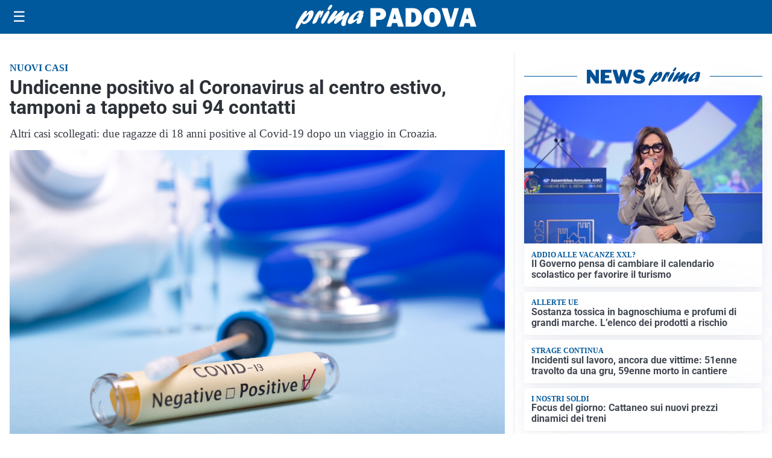

--- FILE ---
content_type: image/svg+xml
request_url: https://primapadova.it/media/2025/09/logo-blu.svg
body_size: 1738
content:
<svg id="Livello_1" data-name="Livello 1" xmlns="http://www.w3.org/2000/svg" xmlns:xlink="http://www.w3.org/1999/xlink" viewBox="0 0 238.11 31.09"><defs><style>.cls-1{fill:none;}.cls-2{clip-path:url(#clip-path);}.cls-3{fill:#005095;}</style><clipPath id="clip-path"><rect class="cls-1" width="238.11" height="31.09"/></clipPath></defs><title>PRIMA Padova</title><g class="cls-2"><path class="cls-3" d="M14.47,11.77C17.1,8.9,18.79,7.23,21,7.23c2.65,0,3.49,2.54,2.12,6.5-1.95,5.67-7.89,11.08-12.15,11.08-1.67,0-2.44-.69-2.74-2.37C5.09,27.28,3.27,30,2.23,30.73a1.68,1.68,0,0,1-1,.36c-1.33,0-1.58-1.38-.76-3.78C2.37,21.79,10.3,7.59,14,7.59c1,0,1.43.62,1,1.71-.17.51-1.29,2.94-1.52,3.52ZM11,21.79c1.91,0,4.53-2.94,5.71-6.35.57-1.67.83-3.24.52-3.24-.49,0-5,4.58-7.56,8.18,0,.9.49,1.41,1.33,1.41"/><path class="cls-3" d="M26.27,13.76c2.1-3.37,3.95-6.42,6.25-6.42.81,0,1.15.5,1,1.52a4.26,4.26,0,0,0,.59-.51c.94-.8,1.33-1,1.78-1,.94,0,1.1,1.05.43,3C35.19,13.58,32.85,17,31.77,17c-.42,0-.37-.65.17-2.21s.67-2.87.5-2.87-1.16,1.74-2.26,4.54c-.34.87-.66,1.71-1.07,2.58l-.16.36c-1.32,2.94-1.41,3.09-2.62,4a5.62,5.62,0,0,1-2.92,1.2c-1.39,0-1.65-1-.85-3.31a40.16,40.16,0,0,1,3.44-7Z"/><path class="cls-3" d="M34.19,20.23c1.36-4,5-9.77,7.53-12a2.47,2.47,0,0,1,1.66-.69c1.33,0,1.74,1.34,1,3.41a52.07,52.07,0,0,1-6.32,11.55c-.88,1.24-1.69,2.07-2.91,2.07-.4,0-2.36-.43-1-4.39M42.46,4.79a11.08,11.08,0,0,1,3-4.17A2.27,2.27,0,0,1,47.08,0c1.15,0,1.44.58,1,1.93C47.22,4.36,45,6.79,43.35,6.79c-1,0-1.34-.69-.89-2"/><path class="cls-3" d="M55.52,23c-1.7,1.27-2.38,1.63-3.25,1.63-1.4,0-2-1.19-1.48-2.79a16.35,16.35,0,0,1,2.47-4.14c.41-.58.52-.69.81-1.13-2,1.53-2.73,2.14-4.63,3.82-3.44,3-5,4.1-6.08,4.1-1.47,0-1.94-1.27-1.21-3.38.47-1.38,1.55-3.19,3.83-6.35,3.1-4.36,5.12-7.09,7.39-7.09,1.25,0,1.89.69,1.56,1.64a17.27,17.27,0,0,1-2.38,4.07c-.86,1.19-1,1.48-1.58,2.36,1-.77,1.2-1,3-2.51,4-3.52,6.65-5.74,8.46-5.74,1.22,0,1.79,1.38,1.25,2.94a22.54,22.54,0,0,1-2.35,3.89c-.65,1-.77,1.13-1.15,1.74,1-.69,2.47-1.7,4.93-3.7s3.26-2.47,4.13-2.47c1.4,0,1.8,1,1.14,3-.37,1.05-2.39,4.9-3.46,8a17.2,17.2,0,0,0-.81,3.67,5.94,5.94,0,0,1-.25,1.53c-.29.83-1.85,1.52-3.07,1.52a2.42,2.42,0,0,1-2.17-1.3c-.65-1.13-.6-2.29.3-4.91.39-1.12.51-1.38,1.52-3.81l-.53.43Z"/><path class="cls-3" d="M71.9,24.92c-2.58,0-3.75-2-2.82-4.65,1.76-5.13,10.71-12.9,16.6-12.9,2.86,0,4.52,1.38,3.87,3.27a6,6,0,0,1-1.47,2.22c1.19,0,1.32.14,1,1.16-.2.58-1.34,3.38-1.56,4a12.05,12.05,0,0,0-1,4.61c-1.85,1.42-3.25,2-4.54,2-2.72,0-1.35-3.78-.75-5.41-4.51,3.77-7.55,5.63-9.37,5.63m11.85-9.7a11.34,11.34,0,0,1-2.36.47c-.42,0-.58-.15-.5-.36a2,2,0,0,1,.5-.66,8.07,8.07,0,0,0,1.88-2.83c.36-1,.22-2,0-2-.69,0-5.86,4.46-6.95,7.62-.45,1.31-.21,2.25.59,2.25s3.07-1.52,6.29-4Z"/><path class="cls-3" d="M106.08,19.57v8.74H98.6v-24h10.26a15,15,0,0,1,5.84.88,7,7,0,0,1,3.17,2.69A7.36,7.36,0,0,1,119,11.91a7,7,0,0,1-2.39,5.55,9.31,9.31,0,0,1-6.39,2.11Zm-.1-5.16h2.46c2.17,0,3.26-.8,3.26-2.39s-1-2.26-3-2.26H106Z"/><path class="cls-3" d="M135.05,28.31l-1.36-4.74h-6.44l-1.44,4.74h-6l7.43-24H135l7.54,24Zm-6.55-10h3.89l-1.94-7Z"/><path class="cls-3" d="M144.79,28.31v-24h9.3q6.06,0,9.08,3.59a12.61,12.61,0,0,1,3,8.31A12.17,12.17,0,0,1,163,24.94a11.16,11.16,0,0,1-8.4,3.37Zm7.38-5.53h1.92a3.7,3.7,0,0,0,3.1-1.78,8.25,8.25,0,0,0,1.26-4.84,8.85,8.85,0,0,0-1.12-4.53,3.56,3.56,0,0,0-3.24-1.9h-1.92Z"/><path class="cls-3" d="M179.69,28.68a10.86,10.86,0,0,1-8.27-3.37,12.52,12.52,0,0,1-3.2-9,13.06,13.06,0,0,1,3.06-8.9,10.63,10.63,0,0,1,8.48-3.51,10.81,10.81,0,0,1,8.18,3.31,12.25,12.25,0,0,1,3.16,8.84,13,13,0,0,1-3.19,9.18,10.68,10.68,0,0,1-8.22,3.45m0-5.46a2.79,2.79,0,0,0,2.69-1.63c.54-1.09.82-3.07.82-6,0-4.18-1.13-6.27-3.37-6.27q-3.63,0-3.63,7.15c0,4.47,1.17,6.71,3.49,6.71"/><path class="cls-3" d="M215,4.27l-7.46,24H200l-7.8-24H200l3.8,13.1c.26.78.49,1.54.69,2.29L209,4.27Z"/><path class="cls-3" d="M230.49,28.31l-1.35-4.74H222.7l-1.45,4.74h-6l7.42-24h7.81l7.54,24Zm-6.54-10h3.89l-2-7Z"/></g></svg>

--- FILE ---
content_type: image/svg+xml
request_url: https://primapadova.it/media/2025/09/logo.svg
body_size: 1701
content:
<?xml version="1.0" encoding="utf-8"?>
<!-- Generator: Adobe Illustrator 24.0.1, SVG Export Plug-In . SVG Version: 6.00 Build 0)  -->
<svg version="1.1" id="Livello_1" xmlns="http://www.w3.org/2000/svg" xmlns:xlink="http://www.w3.org/1999/xlink" x="0px" y="0px"
	 viewBox="0 0 238.1 31.1" style="enable-background:new 0 0 238.1 31.1;" xml:space="preserve">
<style type="text/css">
	.st0{display:none;fill:#004289;}
	.st1{fill:#FFFFFF;}
</style>
<g>
	<rect x="0" y="-0.3" class="st0" width="268.2" height="32.9"/>
	<g>
		<path class="st1" d="M14.5,11.8c2.6-2.9,4.3-4.5,6.5-4.5c2.7,0,3.5,2.5,2.1,6.5c-2,5.7-7.9,11.1-12.1,11.1c-1.7,0-2.4-0.7-2.7-2.4
			c-3.1,4.8-4.9,7.6-6,8.3c-0.4,0.3-0.6,0.4-1,0.4c-1.3,0-1.6-1.4-0.8-3.8C2.4,21.8,10.3,7.6,14,7.6c1,0,1.4,0.6,1.1,1.7
			c-0.2,0.5-1.3,2.9-1.5,3.5L14.5,11.8z M11,21.8c1.9,0,4.5-2.9,5.7-6.4c0.6-1.7,0.8-3.2,0.5-3.2c-0.5,0-5,4.6-7.6,8.2
			C9.7,21.3,10.1,21.8,11,21.8z"/>
		<path class="st1" d="M26.3,13.8c2.1-3.4,4-6.4,6.3-6.4c0.8,0,1.1,0.5,1,1.5c0.2-0.2,0.3-0.3,0.6-0.5c0.9-0.8,1.3-1,1.8-1
			c0.9,0,1.1,1.1,0.4,3c-1.1,3.2-3.5,6.7-4.5,6.7c-0.4,0-0.4-0.7,0.2-2.2c0.5-1.5,0.7-2.9,0.5-2.9c-0.2,0-1.2,1.7-2.3,4.5
			c-0.3,0.9-0.7,1.7-1.1,2.6L29,19.4c-1.3,2.9-1.4,3.1-2.6,4c-1.1,0.8-2.1,1.2-2.9,1.2c-1.4,0-1.6-1-0.8-3.3c0.7-1.9,2.1-4.9,3.4-7
			L26.3,13.8z"/>
		<path class="st1" d="M34.2,20.2c1.4-4,5-9.8,7.5-11.9c0.5-0.5,1.1-0.7,1.7-0.7c1.3,0,1.7,1.3,1,3.4c-1.1,3.1-3.4,7.4-6.3,11.5
			c-0.9,1.2-1.7,2.1-2.9,2.1C34.8,24.6,32.8,24.2,34.2,20.2z M42.5,4.8c0.5-1.3,1.9-3.3,3-4.2C46,0.1,46.4,0,47.1,0
			c1.2,0,1.4,0.6,1,1.9c-0.8,2.4-3.1,4.9-4.7,4.9C42.3,6.8,42,6.1,42.5,4.8z"/>
		<path class="st1" d="M55.5,23c-1.7,1.3-2.4,1.6-3.2,1.6c-1.4,0-2-1.2-1.5-2.8c0.4-1,0.9-2,2.5-4.1c0.4-0.6,0.5-0.7,0.8-1.1
			c-2,1.5-2.7,2.1-4.6,3.8c-3.4,3-5,4.1-6.1,4.1c-1.5,0-1.9-1.3-1.2-3.4c0.5-1.4,1.6-3.2,3.8-6.4c3.1-4.4,5.1-7.1,7.4-7.1
			c1.3,0,1.9,0.7,1.6,1.6c-0.3,0.9-0.9,2-2.4,4.1c-0.9,1.2-1,1.5-1.6,2.4c1-0.8,1.2-0.9,3-2.5c4-3.5,6.6-5.7,8.5-5.7
			c1.2,0,1.8,1.4,1.3,2.9c-0.2,0.6-0.9,1.8-2.3,3.9c-0.7,1-0.8,1.1-1.2,1.7c1-0.7,2.5-1.7,4.9-3.7c2.4-2,3.3-2.5,4.1-2.5
			c1.4,0,1.8,1.1,1.1,3c-0.4,1.1-2.4,4.9-3.5,8c-0.4,1.1-0.6,2-0.8,3.7c-0.1,0.8,0,0.9-0.2,1.5c-0.3,0.8-1.9,1.5-3.1,1.5
			c-0.9,0-1.7-0.4-2.2-1.3c-0.7-1.1-0.6-2.3,0.3-4.9c0.4-1.1,0.5-1.4,1.5-3.8L61.9,18L55.5,23z"/>
		<path class="st1" d="M71.9,24.9c-2.6,0-3.8-2-2.8-4.6c1.8-5.1,10.7-12.9,16.6-12.9c2.9,0,4.5,1.4,3.9,3.3
			c-0.3,0.8-0.7,1.4-1.5,2.2c1.2,0,1.3,0.1,1,1.2c-0.2,0.6-1.3,3.4-1.6,4c-0.9,2.5-1,3.6-1,4.6c-1.8,1.4-3.2,2-4.5,2
			c-2.7,0-1.3-3.8-0.8-5.4C76.8,23.1,73.7,24.9,71.9,24.9z M83.8,15.2c-0.6,0.2-1.8,0.5-2.4,0.5c-0.4,0-0.6-0.1-0.5-0.4
			c0.1-0.1,0.2-0.3,0.5-0.7c0.9-0.9,1.6-2,1.9-2.8c0.4-1,0.2-2,0-2c-0.7,0-5.9,4.5-6.9,7.6c-0.5,1.3-0.2,2.3,0.6,2.3
			c0.7,0,3.1-1.5,6.3-4L83.8,15.2z"/>
	</g>
</g>
<g>
	<path class="st1" d="M106.1,19.6v8.7h-7.5v-24h10.3c2.6,0,4.5,0.3,5.8,0.9c1.3,0.6,2.4,1.5,3.2,2.7c0.8,1.2,1.2,2.6,1.2,4.1
		c0,2.3-0.8,4.1-2.4,5.5s-3.7,2.1-6.4,2.1H106.1z M106,14.4h2.5c2.2,0,3.3-0.8,3.3-2.4c0-1.5-1-2.3-3-2.3H106V14.4z"/>
	<path class="st1" d="M135,28.3l-1.4-4.7h-6.4l-1.4,4.7h-6l7.4-24h7.8l7.5,24H135z M128.5,18.3h3.9l-1.9-7L128.5,18.3z"/>
	<path class="st1" d="M144.8,28.3v-24h9.3c4,0,7.1,1.2,9.1,3.6c2,2.4,3,5.2,3,8.3c0,3.6-1.1,6.5-3.2,8.8c-2.2,2.2-5,3.4-8.4,3.4
		H144.8z M152.2,22.8h1.9c1.2,0,2.3-0.6,3.1-1.8c0.8-1.2,1.3-2.8,1.3-4.8c0-1.7-0.4-3.3-1.1-4.5c-0.7-1.3-1.8-1.9-3.2-1.9h-1.9V22.8
		z"/>
	<path class="st1" d="M179.7,28.7c-3.4,0-6.1-1.1-8.3-3.4c-2.1-2.2-3.2-5.2-3.2-9c0-3.6,1-6.6,3.1-8.9c2-2.3,4.9-3.5,8.5-3.5
		c3.3,0,6.1,1.1,8.2,3.3s3.2,5.2,3.2,8.8c0,3.8-1.1,6.9-3.2,9.2S183,28.7,179.7,28.7z M179.7,23.2c1.2,0,2.1-0.5,2.7-1.6
		c0.5-1.1,0.8-3.1,0.8-6c0-4.2-1.1-6.3-3.4-6.3c-2.4,0-3.6,2.4-3.6,7.2C176.2,21,177.3,23.2,179.7,23.2z"/>
	<path class="st1" d="M215,4.3l-7.5,24H200l-7.8-24h7.8l3.8,13.1c0.3,0.8,0.5,1.5,0.7,2.3L209,4.3H215z"/>
	<path class="st1" d="M230.5,28.3l-1.4-4.7h-6.4l-1.4,4.7h-6l7.4-24h7.8l7.5,24H230.5z M224,18.3h3.9l-1.9-7L224,18.3z"/>
</g>
</svg>
